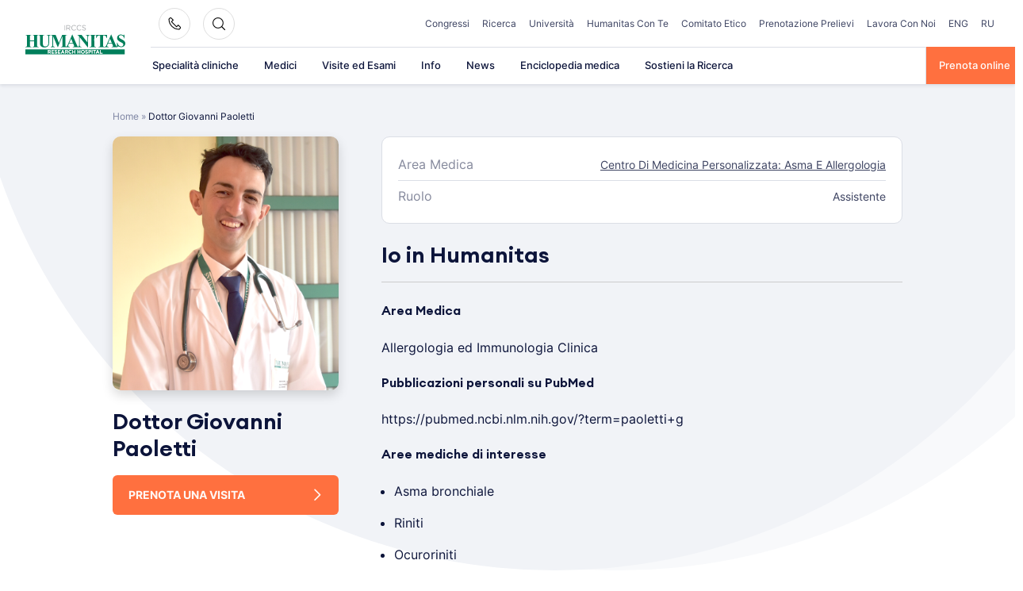

--- FILE ---
content_type: text/plain; charset=utf-8
request_url: https://directory.cookieyes.com/api/v1/ip
body_size: 0
content:
{"ip":"3.142.250.181","country":"US","country_name":"United States","region_code":"OH","in_eu":false,"continent":"NA"}